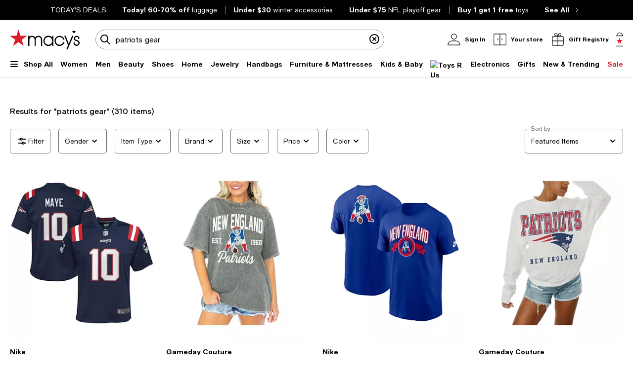

--- FILE ---
content_type: text/html; charset=utf-8
request_url: https://www.google.com/recaptcha/api2/aframe
body_size: 266
content:
<!DOCTYPE HTML><html><head><meta http-equiv="content-type" content="text/html; charset=UTF-8"></head><body><script nonce="X1K1myUJurV9GAtm9rktsQ">/** Anti-fraud and anti-abuse applications only. See google.com/recaptcha */ try{var clients={'sodar':'https://pagead2.googlesyndication.com/pagead/sodar?'};window.addEventListener("message",function(a){try{if(a.source===window.parent){var b=JSON.parse(a.data);var c=clients[b['id']];if(c){var d=document.createElement('img');d.src=c+b['params']+'&rc='+(localStorage.getItem("rc::a")?sessionStorage.getItem("rc::b"):"");window.document.body.appendChild(d);sessionStorage.setItem("rc::e",parseInt(sessionStorage.getItem("rc::e")||0)+1);localStorage.setItem("rc::h",'1769424607959');}}}catch(b){}});window.parent.postMessage("_grecaptcha_ready", "*");}catch(b){}</script></body></html>